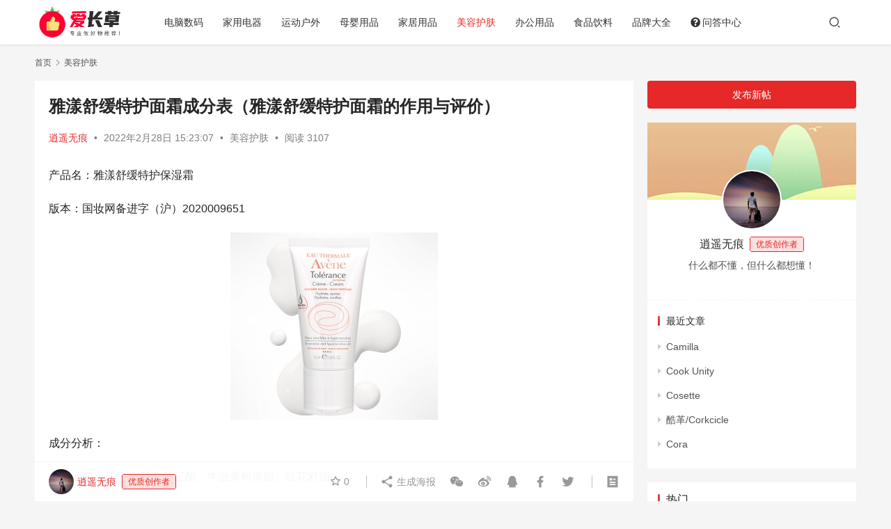

--- FILE ---
content_type: text/html; charset=UTF-8
request_url: https://www.izhangcao.com/8095.html
body_size: 14470
content:
<!DOCTYPE html>
<html lang="zh-CN">
<head>
    <meta charset="UTF-8">
    <meta http-equiv="X-UA-Compatible" content="IE=edge,chrome=1">
    <meta name="renderer" content="webkit">
    <meta name="viewport" content="width=device-width,initial-scale=1.0,user-scalable=no,maximum-scale=1,viewport-fit=cover">
    <title>雅漾舒缓特护面霜成分表（雅漾舒缓特护面霜的作用与评价） - 爱长草</title>
    <meta name="description" content="产品名：雅漾舒缓特护保湿霜 版本：国妆网备进字（沪）2020009651 成分分析： 主要油脂：辛酸/癸酸甘油三酯、牛油果树果脂、红花籽油 保湿剂：甘油 防腐剂：无防腐，采用的是无菌包装。 香精色素。 整体评价： 成分非常简单，滋润度偏高，适合干皮，不适合油皮。早期的版本里有矿油和二氧化钛，新版本去掉了这两种成分。其实..." />
<meta property="og:type" content="article" />
<meta property="og:url" content="https://www.izhangcao.com/8095.html" />
<meta property="og:site_name" content="爱长草" />
<meta property="og:title" content="雅漾舒缓特护面霜成分表（雅漾舒缓特护面霜的作用与评价）" />
<meta property="og:image" content="https://www.izhangcao.com/wp-content/uploads/2022/02/a001d5ec36bb4d759a2471a8ea33136c.png" />
<meta property="og:description" content="产品名：雅漾舒缓特护保湿霜 版本：国妆网备进字（沪）2020009651 成分分析： 主要油脂：辛酸/癸酸甘油三酯、牛油果树果脂、红花籽油 保湿剂：甘油 防腐剂：无防腐，采用的是无菌包装。 香精色素。 整体评价： 成分非常简单，滋润度偏高，适合干皮，不适合油皮。早期的版本里有矿油和二氧化钛，新版本去掉了这两种成分。其实..." />
<link rel="canonical" href="https://www.izhangcao.com/8095.html" />
<meta name="applicable-device" content="pc,mobile" />
<meta http-equiv="Cache-Control" content="no-transform" />
<link rel="shortcut icon" href="https://www.izhangcao.com/wp-content/uploads/2021/05/2021051407400522.png" />
<link rel='stylesheet' id='stylesheet-css'  href='//www.izhangcao.com/wp-content/uploads/wpcom/style.6.9.2.1693789784.css' type='text/css' media='all' />
<link rel='stylesheet' id='font-awesome-css'  href='https://www.izhangcao.com/wp-content/themes/justnews/themer/assets/css/font-awesome.css' type='text/css' media='all' />
<link rel='stylesheet' id='wp-block-library-css'  href='https://www.izhangcao.com/wp-includes/css/dist/block-library/style.min.css' type='text/css' media='all' />
<link rel='stylesheet' id='affiliate-block-fontawesome-css'  href='https://www.izhangcao.com/wp-content/plugins/affiliatebooster-blocks/dist/assets/fontawesome/css/all.min.css' type='text/css' media='all' />
<style id='global-styles-inline-css' type='text/css'>
body{--wp--preset--color--black: #000000;--wp--preset--color--cyan-bluish-gray: #abb8c3;--wp--preset--color--white: #ffffff;--wp--preset--color--pale-pink: #f78da7;--wp--preset--color--vivid-red: #cf2e2e;--wp--preset--color--luminous-vivid-orange: #ff6900;--wp--preset--color--luminous-vivid-amber: #fcb900;--wp--preset--color--light-green-cyan: #7bdcb5;--wp--preset--color--vivid-green-cyan: #00d084;--wp--preset--color--pale-cyan-blue: #8ed1fc;--wp--preset--color--vivid-cyan-blue: #0693e3;--wp--preset--color--vivid-purple: #9b51e0;--wp--preset--gradient--vivid-cyan-blue-to-vivid-purple: linear-gradient(135deg,rgba(6,147,227,1) 0%,rgb(155,81,224) 100%);--wp--preset--gradient--light-green-cyan-to-vivid-green-cyan: linear-gradient(135deg,rgb(122,220,180) 0%,rgb(0,208,130) 100%);--wp--preset--gradient--luminous-vivid-amber-to-luminous-vivid-orange: linear-gradient(135deg,rgba(252,185,0,1) 0%,rgba(255,105,0,1) 100%);--wp--preset--gradient--luminous-vivid-orange-to-vivid-red: linear-gradient(135deg,rgba(255,105,0,1) 0%,rgb(207,46,46) 100%);--wp--preset--gradient--very-light-gray-to-cyan-bluish-gray: linear-gradient(135deg,rgb(238,238,238) 0%,rgb(169,184,195) 100%);--wp--preset--gradient--cool-to-warm-spectrum: linear-gradient(135deg,rgb(74,234,220) 0%,rgb(151,120,209) 20%,rgb(207,42,186) 40%,rgb(238,44,130) 60%,rgb(251,105,98) 80%,rgb(254,248,76) 100%);--wp--preset--gradient--blush-light-purple: linear-gradient(135deg,rgb(255,206,236) 0%,rgb(152,150,240) 100%);--wp--preset--gradient--blush-bordeaux: linear-gradient(135deg,rgb(254,205,165) 0%,rgb(254,45,45) 50%,rgb(107,0,62) 100%);--wp--preset--gradient--luminous-dusk: linear-gradient(135deg,rgb(255,203,112) 0%,rgb(199,81,192) 50%,rgb(65,88,208) 100%);--wp--preset--gradient--pale-ocean: linear-gradient(135deg,rgb(255,245,203) 0%,rgb(182,227,212) 50%,rgb(51,167,181) 100%);--wp--preset--gradient--electric-grass: linear-gradient(135deg,rgb(202,248,128) 0%,rgb(113,206,126) 100%);--wp--preset--gradient--midnight: linear-gradient(135deg,rgb(2,3,129) 0%,rgb(40,116,252) 100%);--wp--preset--duotone--dark-grayscale: url('#wp-duotone-dark-grayscale');--wp--preset--duotone--grayscale: url('#wp-duotone-grayscale');--wp--preset--duotone--purple-yellow: url('#wp-duotone-purple-yellow');--wp--preset--duotone--blue-red: url('#wp-duotone-blue-red');--wp--preset--duotone--midnight: url('#wp-duotone-midnight');--wp--preset--duotone--magenta-yellow: url('#wp-duotone-magenta-yellow');--wp--preset--duotone--purple-green: url('#wp-duotone-purple-green');--wp--preset--duotone--blue-orange: url('#wp-duotone-blue-orange');--wp--preset--font-size--small: 13px;--wp--preset--font-size--medium: 20px;--wp--preset--font-size--large: 36px;--wp--preset--font-size--x-large: 42px;}.has-black-color{color: var(--wp--preset--color--black) !important;}.has-cyan-bluish-gray-color{color: var(--wp--preset--color--cyan-bluish-gray) !important;}.has-white-color{color: var(--wp--preset--color--white) !important;}.has-pale-pink-color{color: var(--wp--preset--color--pale-pink) !important;}.has-vivid-red-color{color: var(--wp--preset--color--vivid-red) !important;}.has-luminous-vivid-orange-color{color: var(--wp--preset--color--luminous-vivid-orange) !important;}.has-luminous-vivid-amber-color{color: var(--wp--preset--color--luminous-vivid-amber) !important;}.has-light-green-cyan-color{color: var(--wp--preset--color--light-green-cyan) !important;}.has-vivid-green-cyan-color{color: var(--wp--preset--color--vivid-green-cyan) !important;}.has-pale-cyan-blue-color{color: var(--wp--preset--color--pale-cyan-blue) !important;}.has-vivid-cyan-blue-color{color: var(--wp--preset--color--vivid-cyan-blue) !important;}.has-vivid-purple-color{color: var(--wp--preset--color--vivid-purple) !important;}.has-black-background-color{background-color: var(--wp--preset--color--black) !important;}.has-cyan-bluish-gray-background-color{background-color: var(--wp--preset--color--cyan-bluish-gray) !important;}.has-white-background-color{background-color: var(--wp--preset--color--white) !important;}.has-pale-pink-background-color{background-color: var(--wp--preset--color--pale-pink) !important;}.has-vivid-red-background-color{background-color: var(--wp--preset--color--vivid-red) !important;}.has-luminous-vivid-orange-background-color{background-color: var(--wp--preset--color--luminous-vivid-orange) !important;}.has-luminous-vivid-amber-background-color{background-color: var(--wp--preset--color--luminous-vivid-amber) !important;}.has-light-green-cyan-background-color{background-color: var(--wp--preset--color--light-green-cyan) !important;}.has-vivid-green-cyan-background-color{background-color: var(--wp--preset--color--vivid-green-cyan) !important;}.has-pale-cyan-blue-background-color{background-color: var(--wp--preset--color--pale-cyan-blue) !important;}.has-vivid-cyan-blue-background-color{background-color: var(--wp--preset--color--vivid-cyan-blue) !important;}.has-vivid-purple-background-color{background-color: var(--wp--preset--color--vivid-purple) !important;}.has-black-border-color{border-color: var(--wp--preset--color--black) !important;}.has-cyan-bluish-gray-border-color{border-color: var(--wp--preset--color--cyan-bluish-gray) !important;}.has-white-border-color{border-color: var(--wp--preset--color--white) !important;}.has-pale-pink-border-color{border-color: var(--wp--preset--color--pale-pink) !important;}.has-vivid-red-border-color{border-color: var(--wp--preset--color--vivid-red) !important;}.has-luminous-vivid-orange-border-color{border-color: var(--wp--preset--color--luminous-vivid-orange) !important;}.has-luminous-vivid-amber-border-color{border-color: var(--wp--preset--color--luminous-vivid-amber) !important;}.has-light-green-cyan-border-color{border-color: var(--wp--preset--color--light-green-cyan) !important;}.has-vivid-green-cyan-border-color{border-color: var(--wp--preset--color--vivid-green-cyan) !important;}.has-pale-cyan-blue-border-color{border-color: var(--wp--preset--color--pale-cyan-blue) !important;}.has-vivid-cyan-blue-border-color{border-color: var(--wp--preset--color--vivid-cyan-blue) !important;}.has-vivid-purple-border-color{border-color: var(--wp--preset--color--vivid-purple) !important;}.has-vivid-cyan-blue-to-vivid-purple-gradient-background{background: var(--wp--preset--gradient--vivid-cyan-blue-to-vivid-purple) !important;}.has-light-green-cyan-to-vivid-green-cyan-gradient-background{background: var(--wp--preset--gradient--light-green-cyan-to-vivid-green-cyan) !important;}.has-luminous-vivid-amber-to-luminous-vivid-orange-gradient-background{background: var(--wp--preset--gradient--luminous-vivid-amber-to-luminous-vivid-orange) !important;}.has-luminous-vivid-orange-to-vivid-red-gradient-background{background: var(--wp--preset--gradient--luminous-vivid-orange-to-vivid-red) !important;}.has-very-light-gray-to-cyan-bluish-gray-gradient-background{background: var(--wp--preset--gradient--very-light-gray-to-cyan-bluish-gray) !important;}.has-cool-to-warm-spectrum-gradient-background{background: var(--wp--preset--gradient--cool-to-warm-spectrum) !important;}.has-blush-light-purple-gradient-background{background: var(--wp--preset--gradient--blush-light-purple) !important;}.has-blush-bordeaux-gradient-background{background: var(--wp--preset--gradient--blush-bordeaux) !important;}.has-luminous-dusk-gradient-background{background: var(--wp--preset--gradient--luminous-dusk) !important;}.has-pale-ocean-gradient-background{background: var(--wp--preset--gradient--pale-ocean) !important;}.has-electric-grass-gradient-background{background: var(--wp--preset--gradient--electric-grass) !important;}.has-midnight-gradient-background{background: var(--wp--preset--gradient--midnight) !important;}.has-small-font-size{font-size: var(--wp--preset--font-size--small) !important;}.has-medium-font-size{font-size: var(--wp--preset--font-size--medium) !important;}.has-large-font-size{font-size: var(--wp--preset--font-size--large) !important;}.has-x-large-font-size{font-size: var(--wp--preset--font-size--x-large) !important;}
</style>
<link rel='stylesheet' id='pb_animate-css'  href='https://www.izhangcao.com/wp-content/plugins/ays-popup-box/public/css/animate.css' type='text/css' media='all' />
<link rel='stylesheet' id='QAPress-css'  href='https://www.izhangcao.com/wp-content/plugins/qapress/css/style.css' type='text/css' media='all' />
<style id='QAPress-inline-css' type='text/css'>
:root{--qa-color: #E62828;--qa-hover: #BF0303;}
</style>
<script type='text/javascript' src='https://www.izhangcao.com/wp-content/themes/justnews/themer/assets/js/jquery-3.6.0.min.js' id='jquery-core-js'></script>
<script type='text/javascript' src='https://www.izhangcao.com/wp-includes/js/jquery/jquery-migrate.min.js' id='jquery-migrate-js'></script>
<script type='text/javascript' id='ays-pb-js-extra'>
/* <![CDATA[ */
var pbLocalizeObj = {"seconds":"seconds","thisWillClose":"This will close in","icons":{"close_icon":"<svg class=\"ays_pb_material_close_icon\" xmlns=\"https:\/\/www.w3.org\/2000\/svg\" height=\"36px\" viewBox=\"0 0 24 24\" width=\"36px\" fill=\"#000000\" alt=\"Pop-up Close\"><path d=\"M0 0h24v24H0z\" fill=\"none\"\/><path d=\"M19 6.41L17.59 5 12 10.59 6.41 5 5 6.41 10.59 12 5 17.59 6.41 19 12 13.41 17.59 19 19 17.59 13.41 12z\"\/><\/svg>","close_circle_icon":"<svg class=\"ays_pb_material_close_circle_icon\" xmlns=\"https:\/\/www.w3.org\/2000\/svg\" height=\"24\" viewBox=\"0 0 24 24\" width=\"36\" alt=\"Pop-up Close\"><path d=\"M0 0h24v24H0z\" fill=\"none\"\/><path d=\"M12 2C6.47 2 2 6.47 2 12s4.47 10 10 10 10-4.47 10-10S17.53 2 12 2zm5 13.59L15.59 17 12 13.41 8.41 17 7 15.59 10.59 12 7 8.41 8.41 7 12 10.59 15.59 7 17 8.41 13.41 12 17 15.59z\"\/><\/svg>","volume_up_icon":"<svg class=\"ays_pb_fa_volume\" xmlns=\"https:\/\/www.w3.org\/2000\/svg\" height=\"24\" viewBox=\"0 0 24 24\" width=\"36\"><path d=\"M0 0h24v24H0z\" fill=\"none\"\/><path d=\"M3 9v6h4l5 5V4L7 9H3zm13.5 3c0-1.77-1.02-3.29-2.5-4.03v8.05c1.48-.73 2.5-2.25 2.5-4.02zM14 3.23v2.06c2.89.86 5 3.54 5 6.71s-2.11 5.85-5 6.71v2.06c4.01-.91 7-4.49 7-8.77s-2.99-7.86-7-8.77z\"\/><\/svg>","volume_mute_icon":"<svg xmlns=\"https:\/\/www.w3.org\/2000\/svg\" height=\"24\" viewBox=\"0 0 24 24\" width=\"24\"><path d=\"M0 0h24v24H0z\" fill=\"none\"\/><path d=\"M7 9v6h4l5 5V4l-5 5H7z\"\/><\/svg>"}};
/* ]]> */
</script>
<script type='text/javascript' src='https://www.izhangcao.com/wp-content/plugins/ays-popup-box/public/js/ays-pb-public.js' id='ays-pb-js'></script>
<link rel="EditURI" type="application/rsd+xml" title="RSD" href="https://www.izhangcao.com/xmlrpc.php?rsd" />
<link rel="wlwmanifest" type="application/wlwmanifest+xml" href="https://www.izhangcao.com/wp-includes/wlwmanifest.xml" /> 
<link rel="stylesheet" type="text/css" media="all" href="https://www.izhangcao.com/wp-content/plugins/union/css/custom.css"/><script type="text/javascript">var daim_ajax_url = "https://www.izhangcao.com/wp-admin/admin-ajax.php";var daim_nonce = "891d3e38e2";</script><link rel="icon" href="https://www.izhangcao.com/wp-content/uploads/2021/05/2021051407400522.png" sizes="32x32" />
<link rel="icon" href="https://www.izhangcao.com/wp-content/uploads/2021/05/2021051407400522.png" sizes="192x192" />
<link rel="apple-touch-icon" href="https://www.izhangcao.com/wp-content/uploads/2021/05/2021051407400522.png" />
<meta name="msapplication-TileImage" content="https://www.izhangcao.com/wp-content/uploads/2021/05/2021051407400522.png" />
    <!--[if lte IE 9]><script src="https://www.izhangcao.com/wp-content/themes/justnews/js/update.js"></script><![endif]-->
</head>
<body class="post-template-default single single-post postid-8095 single-format-standard lang-cn el-boxed">
<header class="header">
    <div class="container clearfix">
        <div class="navbar-header">
            <button type="button" class="navbar-toggle collapsed" data-toggle="collapse" data-target=".navbar-collapse" aria-label="menu">
                <span class="icon-bar icon-bar-1"></span>
                <span class="icon-bar icon-bar-2"></span>
                <span class="icon-bar icon-bar-3"></span>
            </button>
                        <div class="logo">
                <a href="https://www.izhangcao.com" rel="home"><img src="https://www.izhangcao.com/wp-content/uploads/2021/05/202105130702468.png" alt="爱长草"></a>
            </div>
        </div>
        <div class="collapse navbar-collapse">
            <nav class="navbar-left primary-menu"><ul id="menu-izhangcao" class="nav navbar-nav wpcom-adv-menu"><li class="menu-item"><a href="https://www.izhangcao.com/diannaoshuma/">电脑数码</a></li>
<li class="menu-item"><a href="https://www.izhangcao.com/jiayongdianqi/">家用电器</a></li>
<li class="menu-item"><a href="https://www.izhangcao.com/yundonghuwai/">运动户外</a></li>
<li class="menu-item"><a href="https://www.izhangcao.com/muyingyongpin/">母婴用品</a></li>
<li class="menu-item"><a href="https://www.izhangcao.com/jiajuyongpin/">家居用品</a></li>
<li class="menu-item current-post-ancestor current-post-parent active"><a href="https://www.izhangcao.com/meironghufu/">美容护肤</a></li>
<li class="color7 menu-item"><a href="https://www.izhangcao.com/bangongyongpin/">办公用品</a></li>
<li class="menu-item"><a href="https://www.izhangcao.com/shipinyinliao/">食品饮料</a></li>
<li class="menu-item"><a href="https://www.izhangcao.com/pinpaidaquan/">品牌大全</a></li>
<li class="menu-item menu-item-has-image"><a href="https://www.izhangcao.com/question"><i class="wpcom-icon fa fa-question-circle menu-item-icon"></i>问答中心</a></li>
</ul></nav>            <div class="navbar-action pull-right">
                <div class="navbar-search-icon j-navbar-search"><i class="wpcom-icon wi"><svg aria-hidden="true"><use xlink:href="#wi-search"></use></svg></i></div>
                                                    <div id="j-user-wrap">
                        <a class="login" href="https://www.izhangcao.com/login?modal-type=login">登录</a>
                        <a class="login register" href="https://www.izhangcao.com/register?modal-type=register">注册</a>
                    </div>
                                                </div>
            <form class="navbar-search" action="https://www.izhangcao.com" method="get" role="search">
                <div class="navbar-search-inner">
                    <i class="wpcom-icon wi navbar-search-close"><svg aria-hidden="true"><use xlink:href="#wi-close"></use></svg></i>                    <input type="text" name="s" class="navbar-search-input" autocomplete="off" placeholder="输入关键词搜索..." value="">
                    <button class="navbar-search-btn" type="submit"><i class="wpcom-icon wi"><svg aria-hidden="true"><use xlink:href="#wi-search"></use></svg></i></button>
                </div>
            </form>
        </div><!-- /.navbar-collapse -->
    </div><!-- /.container -->
</header>
<div id="wrap">    <div class="wrap container">
        <ol class="breadcrumb" vocab="https://schema.org/" typeof="BreadcrumbList"><li class="home" property="itemListElement" typeof="ListItem"><a href="https://www.izhangcao.com" property="item" typeof="WebPage"><span property="name" class="hide">爱长草</span>首页</a><meta property="position" content="1"></li><li property="itemListElement" typeof="ListItem"><i class="wpcom-icon wi"><svg aria-hidden="true"><use xlink:href="#wi-arrow-right-3"></use></svg></i><a href="https://www.izhangcao.com/meironghufu/" property="item" typeof="WebPage"><span property="name">美容护肤</span></a><meta property="position" content="2"></li></ol>        <main class="main">
                            <article id="post-8095" class="post-8095 post type-post status-publish format-standard has-post-thumbnail hentry category-meironghufu entry">
                    <div class="entry-main">
                                                                        <div class="entry-head">
                            <h1 class="entry-title">雅漾舒缓特护面霜成分表（雅漾舒缓特护面霜的作用与评价）</h1>
                            <div class="entry-info">
                                                                    <span class="vcard">
                                        <a class="nickname url fn j-user-card" data-user="3" href="https://www.izhangcao.com/profile/3">逍遥无痕</a>
                                    </span>
                                    <span class="dot">•</span>
                                                                <time class="entry-date published" datetime="2022-02-28T15:23:07+08:00" pubdate>
                                    2022年2月28日 15:23:07                                </time>
                                <span class="dot">•</span>
                                <a href="https://www.izhangcao.com/meironghufu/" rel="category tag">美容护肤</a>                                                                        <span class="dot">•</span>
                                        <span>阅读 3107</span>
                                                                </div>
                        </div>
                        
                                                <div class="entry-content">
                            <p>产品名：雅漾舒缓特护保湿霜</p>
<p>版本：国妆网备进字（沪）2020009651</p>
<p><noscript><img class="aligncenter" src="https://www.izhangcao.com/wp-content/uploads/2022/02/a001d5ec36bb4d759a2471a8ea33136c.png" alt="雅漾舒缓特护面霜成分表（雅漾舒缓特护面霜的作用）" width="298" height="269" /></noscript><img class="aligncenter j-lazy" src="https://www.izhangcao.com/wp-content/themes/justnews/themer/assets/images/lazy.png" data-original="https://www.izhangcao.com/wp-content/uploads/2022/02/a001d5ec36bb4d759a2471a8ea33136c.png" alt="雅漾舒缓特护面霜成分表（雅漾舒缓特护面霜的作用）" width="298" height="269" /></p>
<p>成分分析：</p>
<p>主要油脂：辛酸/癸酸甘油三酯、牛油果树果脂、红花籽油</p>
<p>保湿剂：甘油</p>
<p>防腐剂：无防腐，采用的是无菌包装。</p>
<p>香精色素。</p>
<p>整体评价：</p>
<p>成分非常简单，滋润度偏高，适合干皮，不适合油皮。早期的版本里有矿油和二氧化钛，新版本去掉了这两种成分。其实，针对敏感肌的乳霜里添加二氧化钛并不是为了美白，而是起到光保护的作用。只是要想起到作用就需要加到一定量，又难免会假白，容易搓泥。现在防晒霜使用更加普遍，防晒意识强，修护类产品里也很少加那么多二氧化钛了。</p>
<p>虽然雅漾属于老牌的敏感肌品牌，这个配方虽然经典但却不能与时俱进。敏感肌的舒缓维稳的需求，加速巩固屏障的需求，都是无法满足的。</p>
<p>无防腐的设计是亮点，可以减少防腐剂的使用。需要说明的是，防腐剂在水乳霜中是无法避免的，只要是法规允许的低刺激的防腐成分都是安全的。防腐剂主要控制护肤品的微生物，用到皮肤上浓度会进一步稀释，对皮肤菌群的影响相对较小。</p>
<p><noscript><img class="aligncenter" src="https://www.izhangcao.com/wp-content/uploads/2022/02/9cd62cd312e847fc9408190b879d909b.png" alt="雅漾舒缓特护面霜成分表（雅漾舒缓特护面霜的作用）" width="828" height="1104" /></noscript><img class="aligncenter j-lazy" src="https://www.izhangcao.com/wp-content/themes/justnews/themer/assets/images/lazy.png" data-original="https://www.izhangcao.com/wp-content/uploads/2022/02/9cd62cd312e847fc9408190b879d909b.png" alt="雅漾舒缓特护面霜成分表（雅漾舒缓特护面霜的作用）" width="828" height="1104" /></p>
<p>适合肤质：</p>
<p>干性肌肤，轻度敏感肌肤</p>
                                                        <div class="entry-copyright"><p>免责声明：本文所推荐的内容仅代表作者个人的观点，并不代表本站立场。本站对作者上传的内容不作任何保证和承诺。请读者仅作参考并且自行核实内容的真实性和和合法性。如发现图文内容标注有误或者侵犯了您的权益，请及时告知，本站将及时修改或删除。联系方式请关注网站底部的联系我们。</p></div>                        </div>

                        <div class="entry-tag"></div>
                        <div class="entry-action">
                            <div class="btn-zan" data-id="8095"><i class="wpcom-icon wi"><svg aria-hidden="true"><use xlink:href="#wi-thumb-up-fill"></use></svg></i> 赞 <span class="entry-action-num">(0)</span></div>

                                                    </div>

                        <div class="entry-bar">
                            <div class="entry-bar-inner clearfix">
                                                                    <div class="author pull-left">
                                                                                <a data-user="3" target="_blank" href="https://www.izhangcao.com/profile/3" class="avatar j-user-card">
                                            <img alt='逍遥无痕' src='//www.izhangcao.com/wp-content/uploads/member/avatars/87e4b5ce2fe28308.1644396186.jpg' class='avatar avatar-60 photo' height='60' width='60' /><span class="author-name">逍遥无痕</span><span class="user-group">优质创作者</span>                                        </a>
                                    </div>
                                                                <div class="info pull-right">
                                    <div class="info-item meta">
                                                                                    <a class="meta-item j-heart" href="javascript:;" data-id="8095"><i class="wpcom-icon wi"><svg aria-hidden="true"><use xlink:href="#wi-star"></use></svg></i> <span class="data">0</span></a>                                                                                                                    </div>
                                    <div class="info-item share">
                                        <a class="meta-item mobile j-mobile-share" href="javascript:;" data-id="8095" data-qrcode="https://www.izhangcao.com/8095.html"><i class="wpcom-icon wi"><svg aria-hidden="true"><use xlink:href="#wi-share"></use></svg></i> 生成海报</a>
                                                                                    <a class="meta-item wechat" data-share="wechat" target="_blank" rel="nofollow" href="#">
                                                <i class="wpcom-icon wi"><svg aria-hidden="true"><use xlink:href="#wi-wechat"></use></svg></i>                                            </a>
                                                                                    <a class="meta-item weibo" data-share="weibo" target="_blank" rel="nofollow" href="#">
                                                <i class="wpcom-icon wi"><svg aria-hidden="true"><use xlink:href="#wi-weibo"></use></svg></i>                                            </a>
                                                                                    <a class="meta-item qq" data-share="qq" target="_blank" rel="nofollow" href="#">
                                                <i class="wpcom-icon wi"><svg aria-hidden="true"><use xlink:href="#wi-qq"></use></svg></i>                                            </a>
                                                                                    <a class="meta-item facebook" data-share="facebook" target="_blank" rel="nofollow" href="#">
                                                <i class="wpcom-icon wi"><svg aria-hidden="true"><use xlink:href="#wi-facebook"></use></svg></i>                                            </a>
                                                                                    <a class="meta-item twitter" data-share="twitter" target="_blank" rel="nofollow" href="#">
                                                <i class="wpcom-icon wi"><svg aria-hidden="true"><use xlink:href="#wi-twitter"></use></svg></i>                                            </a>
                                                                            </div>
                                    <div class="info-item act">
                                        <a href="javascript:;" id="j-reading"><i class="wpcom-icon wi"><svg aria-hidden="true"><use xlink:href="#wi-article"></use></svg></i></a>
                                    </div>
                                </div>
                            </div>
                        </div>
                    </div>

                                                                                    <div class="entry-related-posts">
                            <h3 class="entry-related-title">相关推荐</h3><ul class="entry-related cols-3 post-loop post-loop-default"><li class="item">
        <div class="item-img">
        <a class="item-img-inner" href="https://www.izhangcao.com/10290.html" title="花印卸妆水怎么样？花印卸妆水和卸妆膏哪种好" rel="bookmark">
            <img width="480" height="300" src="https://www.izhangcao.com/wp-content/themes/justnews/themer/assets/images/lazy.png" class="attachment-default size-default wp-post-image j-lazy" alt="花印卸妆水怎么样？花印卸妆水和卸妆膏哪种好" data-original="https://www.izhangcao.com/wp-content/uploads/2022/03/549f3018295f450ab112845ba909c22c-480x300.png" />        </a>
                <a class="item-category" href="https://www.izhangcao.com/meironghufu/" target="_blank">美容护肤</a>
            </div>
        <div class="item-content">
                <h4 class="item-title">
            <a href="https://www.izhangcao.com/10290.html" rel="bookmark">
                                 花印卸妆水怎么样？花印卸妆水和卸妆膏哪种好            </a>
        </h4>
        <div class="item-excerpt">
            <p>对于油性皮肤的人来说，夏秋绝对是最难熬的季节，天气闷热，脸上的油也会跟着疯狂的泛滥，这样就会导致脸上的肌肤暗沉，而且黑头闭口都会冒出来，如果清理不及时不彻底，就会变成痘痘粉刺，毛孔&#8230;</p>
        </div>
        <div class="item-meta">
                        <div class="item-meta-li author">
                                <a data-user="3" target="_blank" href="https://www.izhangcao.com/profile/3" class="avatar j-user-card">
                    <img alt='逍遥无痕' src='//www.izhangcao.com/wp-content/uploads/member/avatars/87e4b5ce2fe28308.1644396186.jpg' class='avatar avatar-60 photo' height='60' width='60' />                    <span>逍遥无痕</span>
                </a>
            </div>
                                    <span class="item-meta-li date">2022年3月18日</span>
            <div class="item-meta-right">
                <span class="item-meta-li likes" title="点赞数"><i class="wpcom-icon wi"><svg aria-hidden="true"><use xlink:href="#wi-thumb-up"></use></svg></i>0</span><span class="item-meta-li views" title="阅读数"><i class="wpcom-icon wi"><svg aria-hidden="true"><use xlink:href="#wi-eye"></use></svg></i>1.9K</span>            </div>
        </div>
    </div>
</li>
<li class="item">
        <div class="item-img">
        <a class="item-img-inner" href="https://www.izhangcao.com/5623.html" title="兰芝睡眠面膜怎么样（兰芝睡眠面膜成分功效和正确用法）" rel="bookmark">
            <img width="480" height="300" src="https://www.izhangcao.com/wp-content/themes/justnews/themer/assets/images/lazy.png" class="attachment-default size-default wp-post-image j-lazy" alt="兰芝睡眠面膜怎么样（兰芝睡眠面膜成分功效和正确用法）" loading="lazy" data-original="https://www.izhangcao.com/wp-content/uploads/2021/11/e22599fc33df4949aa43fc44d12a7dd4-480x300.jpg" />        </a>
                <a class="item-category" href="https://www.izhangcao.com/meironghufu/" target="_blank">美容护肤</a>
            </div>
        <div class="item-content">
                <h4 class="item-title">
            <a href="https://www.izhangcao.com/5623.html" rel="bookmark">
                                 兰芝睡眠面膜怎么样（兰芝睡眠面膜成分功效和正确用法）            </a>
        </h4>
        <div class="item-excerpt">
            <p>这款可以代替急救面膜，在你脸部受到暴晒的情况下，起到晒后修复的作用，紧急改善皮肤红热和干燥。(如果是晒后用放在冰箱里冷藏效果会更好) 两大科技 睡眠净化科技*在睡眠中净化排毒清除老&#8230;</p>
        </div>
        <div class="item-meta">
                        <div class="item-meta-li author">
                                <a data-user="3" target="_blank" href="https://www.izhangcao.com/profile/3" class="avatar j-user-card">
                    <img alt='逍遥无痕' src='//www.izhangcao.com/wp-content/uploads/member/avatars/87e4b5ce2fe28308.1644396186.jpg' class='avatar avatar-60 photo' height='60' width='60' />                    <span>逍遥无痕</span>
                </a>
            </div>
                                    <span class="item-meta-li date">2021年11月11日</span>
            <div class="item-meta-right">
                <span class="item-meta-li likes" title="点赞数"><i class="wpcom-icon wi"><svg aria-hidden="true"><use xlink:href="#wi-thumb-up"></use></svg></i>0</span><span class="item-meta-li views" title="阅读数"><i class="wpcom-icon wi"><svg aria-hidden="true"><use xlink:href="#wi-eye"></use></svg></i>1.7K</span>            </div>
        </div>
    </div>
</li>
<li class="item">
        <div class="item-img">
        <a class="item-img-inner" href="https://www.izhangcao.com/10298.html" title="欧莱雅葡萄籽洗面奶怎么样？" rel="bookmark">
            <img width="480" height="300" src="https://www.izhangcao.com/wp-content/themes/justnews/themer/assets/images/lazy.png" class="attachment-default size-default wp-post-image j-lazy" alt="欧莱雅葡萄籽洗面奶怎么样？" loading="lazy" data-original="https://www.izhangcao.com/wp-content/uploads/2022/03/6c4458e70531469bbc960c6c95737af4-480x300.jpg" />        </a>
                <a class="item-category" href="https://www.izhangcao.com/meironghufu/" target="_blank">美容护肤</a>
            </div>
        <div class="item-content">
                <h4 class="item-title">
            <a href="https://www.izhangcao.com/10298.html" rel="bookmark">
                                 欧莱雅葡萄籽洗面奶怎么样？            </a>
        </h4>
        <div class="item-excerpt">
            <p>欧莱雅清润葡萄籽洁面乳 欧莱雅清润葡萄籽洁面乳是一款温和的洗面奶，泡沫丰富不紧绷有保湿滋润深层清洁的功效。孚日山矿泉水能够给肌肤补充水分，葡萄籽精华能够保鲜肌肤，提亮肤色。用着效果&#8230;</p>
        </div>
        <div class="item-meta">
                        <div class="item-meta-li author">
                                <a data-user="3" target="_blank" href="https://www.izhangcao.com/profile/3" class="avatar j-user-card">
                    <img alt='逍遥无痕' src='//www.izhangcao.com/wp-content/uploads/member/avatars/87e4b5ce2fe28308.1644396186.jpg' class='avatar avatar-60 photo' height='60' width='60' />                    <span>逍遥无痕</span>
                </a>
            </div>
                                    <span class="item-meta-li date">2022年3月18日</span>
            <div class="item-meta-right">
                <span class="item-meta-li likes" title="点赞数"><i class="wpcom-icon wi"><svg aria-hidden="true"><use xlink:href="#wi-thumb-up"></use></svg></i>0</span><span class="item-meta-li views" title="阅读数"><i class="wpcom-icon wi"><svg aria-hidden="true"><use xlink:href="#wi-eye"></use></svg></i>2.0K</span>            </div>
        </div>
    </div>
</li>
<li class="item">
        <div class="item-img">
        <a class="item-img-inner" href="https://www.izhangcao.com/3782.html" title="2021年性价比高的海藻面膜推荐" rel="bookmark">
            <img width="480" height="300" src="https://www.izhangcao.com/wp-content/themes/justnews/themer/assets/images/lazy.png" class="attachment-default size-default wp-post-image j-lazy" alt="2021年性价比高的海藻面膜推荐" loading="lazy" data-original="https://www.izhangcao.com/wp-content/uploads/2021/08/2021083113200996-480x300.jpg" />        </a>
                <a class="item-category" href="https://www.izhangcao.com/meironghufu/" target="_blank">美容护肤</a>
            </div>
        <div class="item-content">
                <h4 class="item-title">
            <a href="https://www.izhangcao.com/3782.html" rel="bookmark">
                                 2021年性价比高的海藻面膜推荐            </a>
        </h4>
        <div class="item-excerpt">
            <p>海藻面膜是最近几年出现的一种面膜类型，海藻面膜主要就是以海藻为原料制成的面膜，我们知道面膜的主要作用就是补水，而海藻是生长在浅海地区的一种植物，它主要就是用来提炼海藻胶，这种海藻胶&#8230;</p>
        </div>
        <div class="item-meta">
                        <div class="item-meta-li author">
                                <a data-user="4" target="_blank" href="https://www.izhangcao.com/profile/4" class="avatar j-user-card">
                    <img alt='皮蛋超人' src='//www.izhangcao.com/wp-content/uploads/member/avatars/679a2f3e71d9181a.1644395689.jpg' class='avatar avatar-60 photo' height='60' width='60' />                    <span>皮蛋超人</span>
                </a>
            </div>
                                    <span class="item-meta-li date">2021年8月31日</span>
            <div class="item-meta-right">
                <span class="item-meta-li likes" title="点赞数"><i class="wpcom-icon wi"><svg aria-hidden="true"><use xlink:href="#wi-thumb-up"></use></svg></i>0</span><span class="item-meta-li views" title="阅读数"><i class="wpcom-icon wi"><svg aria-hidden="true"><use xlink:href="#wi-eye"></use></svg></i>1.9K</span>            </div>
        </div>
    </div>
</li>
<li class="item">
        <div class="item-img">
        <a class="item-img-inner" href="https://www.izhangcao.com/5656.html" title="春娟黄芪霜怎么样（和片仔癀珍珠霜哪个好）" rel="bookmark">
            <img width="480" height="300" src="https://www.izhangcao.com/wp-content/themes/justnews/themer/assets/images/lazy.png" class="attachment-default size-default wp-post-image j-lazy" alt="春娟黄芪霜怎么样（和片仔癀珍珠霜哪个好）" loading="lazy" data-original="https://www.izhangcao.com/wp-content/uploads/2021/11/ebe9289146a04c7dab617dcdc9f16807-480x300.jpg" />        </a>
                <a class="item-category" href="https://www.izhangcao.com/meironghufu/" target="_blank">美容护肤</a>
            </div>
        <div class="item-content">
                <h4 class="item-title">
            <a href="https://www.izhangcao.com/5656.html" rel="bookmark">
                                 春娟黄芪霜怎么样（和片仔癀珍珠霜哪个好）            </a>
        </h4>
        <div class="item-excerpt">
            <p>“四川出美女”！这是大多数人都知道的事。然而有一次去四川旅游，我还特意探究了一番发现，除了当地水土的原因，主要还是四川人会保养，当地的女子，从小就爱用春娟。是四川成都的一个老牌子护&#8230;</p>
        </div>
        <div class="item-meta">
                        <div class="item-meta-li author">
                                <a data-user="3" target="_blank" href="https://www.izhangcao.com/profile/3" class="avatar j-user-card">
                    <img alt='逍遥无痕' src='//www.izhangcao.com/wp-content/uploads/member/avatars/87e4b5ce2fe28308.1644396186.jpg' class='avatar avatar-60 photo' height='60' width='60' />                    <span>逍遥无痕</span>
                </a>
            </div>
                                    <span class="item-meta-li date">2021年11月11日</span>
            <div class="item-meta-right">
                <span class="item-meta-li likes" title="点赞数"><i class="wpcom-icon wi"><svg aria-hidden="true"><use xlink:href="#wi-thumb-up"></use></svg></i>14</span><span class="item-meta-li views" title="阅读数"><i class="wpcom-icon wi"><svg aria-hidden="true"><use xlink:href="#wi-eye"></use></svg></i>16.8K</span>            </div>
        </div>
    </div>
</li>
<li class="item">
        <div class="item-img">
        <a class="item-img-inner" href="https://www.izhangcao.com/9271.html" title="兰蔻小黑瓶好用吗？和欧莱雅黑精华比哪个好" rel="bookmark">
            <img width="480" height="300" src="https://www.izhangcao.com/wp-content/themes/justnews/themer/assets/images/lazy.png" class="attachment-default size-default wp-post-image j-lazy" alt="兰蔻小黑瓶好用吗？和欧莱雅黑精华比哪个好" loading="lazy" data-original="https://www.izhangcao.com/wp-content/uploads/2022/03/62b7fff637734fa896c697463601b4a6-480x300.jpg" />        </a>
                <a class="item-category" href="https://www.izhangcao.com/meironghufu/" target="_blank">美容护肤</a>
            </div>
        <div class="item-content">
                <h4 class="item-title">
            <a href="https://www.izhangcao.com/9271.html" rel="bookmark">
                                 兰蔻小黑瓶好用吗？和欧莱雅黑精华比哪个好            </a>
        </h4>
        <div class="item-excerpt">
            <p>小黑瓶，都是欧莱雅集团下的品牌，这俩的核心成分都是“二裂酵母”，同一个爸爸，同样的核心成分，所以黑精华也常常被认为是小黑瓶的平替。但我个人觉得，两者之间还是很不一样的，我们具体来看&#8230;</p>
        </div>
        <div class="item-meta">
                        <div class="item-meta-li author">
                                <a data-user="3" target="_blank" href="https://www.izhangcao.com/profile/3" class="avatar j-user-card">
                    <img alt='逍遥无痕' src='//www.izhangcao.com/wp-content/uploads/member/avatars/87e4b5ce2fe28308.1644396186.jpg' class='avatar avatar-60 photo' height='60' width='60' />                    <span>逍遥无痕</span>
                </a>
            </div>
                                    <span class="item-meta-li date">2022年3月11日</span>
            <div class="item-meta-right">
                <span class="item-meta-li likes" title="点赞数"><i class="wpcom-icon wi"><svg aria-hidden="true"><use xlink:href="#wi-thumb-up"></use></svg></i>0</span><span class="item-meta-li views" title="阅读数"><i class="wpcom-icon wi"><svg aria-hidden="true"><use xlink:href="#wi-eye"></use></svg></i>1.7K</span>            </div>
        </div>
    </div>
</li>
<li class="item">
        <div class="item-img">
        <a class="item-img-inner" href="https://www.izhangcao.com/10315.html" title="欧莱雅美白精华怎么样？盘点欧莱雅旗下品牌的美白精华" rel="bookmark">
            <img width="480" height="300" src="https://www.izhangcao.com/wp-content/themes/justnews/themer/assets/images/lazy.png" class="attachment-default size-default wp-post-image j-lazy" alt="欧莱雅美白精华怎么样？盘点欧莱雅旗下品牌的美白精华" loading="lazy" data-original="https://www.izhangcao.com/wp-content/uploads/2022/03/565e47715465433f981a5452a0bcdb37-480x300.jpg" />        </a>
                <a class="item-category" href="https://www.izhangcao.com/meironghufu/" target="_blank">美容护肤</a>
            </div>
        <div class="item-content">
                <h4 class="item-title">
            <a href="https://www.izhangcao.com/10315.html" rel="bookmark">
                                 欧莱雅美白精华怎么样？盘点欧莱雅旗下品牌的美白精华            </a>
        </h4>
        <div class="item-excerpt">
            <p>身边总有姐妹们执着于“美白”这件事，尝试过无数的美白精华，能取得效果的寥寥无几。 个人认为，所有的美白精华如果可以让你的肤色提亮，就已经是取得不错的效果了，毕竟是黄种人，又能白到哪&#8230;</p>
        </div>
        <div class="item-meta">
                        <div class="item-meta-li author">
                                <a data-user="3" target="_blank" href="https://www.izhangcao.com/profile/3" class="avatar j-user-card">
                    <img alt='逍遥无痕' src='//www.izhangcao.com/wp-content/uploads/member/avatars/87e4b5ce2fe28308.1644396186.jpg' class='avatar avatar-60 photo' height='60' width='60' />                    <span>逍遥无痕</span>
                </a>
            </div>
                                    <span class="item-meta-li date">2022年3月18日</span>
            <div class="item-meta-right">
                <span class="item-meta-li likes" title="点赞数"><i class="wpcom-icon wi"><svg aria-hidden="true"><use xlink:href="#wi-thumb-up"></use></svg></i>0</span><span class="item-meta-li views" title="阅读数"><i class="wpcom-icon wi"><svg aria-hidden="true"><use xlink:href="#wi-eye"></use></svg></i>2.0K</span>            </div>
        </div>
    </div>
</li>
<li class="item">
        <div class="item-img">
        <a class="item-img-inner" href="https://www.izhangcao.com/7068.html" title="曼秀雷敦男士洁面乳怎么样（曼秀雷敦男士洁面乳评测）" rel="bookmark">
            <img width="480" height="300" src="https://www.izhangcao.com/wp-content/themes/justnews/themer/assets/images/lazy.png" class="attachment-default size-default wp-post-image j-lazy" alt="曼秀雷敦男士洁面乳怎么样（曼秀雷敦男士洁面乳评测）" loading="lazy" data-original="https://www.izhangcao.com/wp-content/uploads/2021/12/4bb018fc02614c8d9cb5b5857363137e-480x300.jpg" />        </a>
                <a class="item-category" href="https://www.izhangcao.com/meironghufu/" target="_blank">美容护肤</a>
            </div>
        <div class="item-content">
                <h4 class="item-title">
            <a href="https://www.izhangcao.com/7068.html" rel="bookmark">
                                 曼秀雷敦男士洁面乳怎么样（曼秀雷敦男士洁面乳评测）            </a>
        </h4>
        <div class="item-excerpt">
            <p>天气越来越热，周围也有很多精致的男生抱怨脸越来越油。那么热的天还要戴着口罩，实在是太容易闷痘啦！男性受雄性激素分泌影响，确实会比女性更容易出油长痘，再加上熬夜、上火、空气污染等问题&#8230;</p>
        </div>
        <div class="item-meta">
                        <div class="item-meta-li author">
                                <a data-user="3" target="_blank" href="https://www.izhangcao.com/profile/3" class="avatar j-user-card">
                    <img alt='逍遥无痕' src='//www.izhangcao.com/wp-content/uploads/member/avatars/87e4b5ce2fe28308.1644396186.jpg' class='avatar avatar-60 photo' height='60' width='60' />                    <span>逍遥无痕</span>
                </a>
            </div>
                                    <span class="item-meta-li date">2021年12月13日</span>
            <div class="item-meta-right">
                <span class="item-meta-li likes" title="点赞数"><i class="wpcom-icon wi"><svg aria-hidden="true"><use xlink:href="#wi-thumb-up"></use></svg></i>0</span><span class="item-meta-li views" title="阅读数"><i class="wpcom-icon wi"><svg aria-hidden="true"><use xlink:href="#wi-eye"></use></svg></i>1.5K</span>            </div>
        </div>
    </div>
</li>
</ul>                        </div>
                                    </article>
                    </main>
                    <aside class="sidebar">
                <div id="qapress-new-2" class="widget widget_qapress_new"><a class="q-btn-new" href="https://www.izhangcao.com/pose">发布新帖</a></div><div id="wpcom-profile-2" class="widget widget_profile"><div class="profile-cover"><img class="j-lazy" src="https://www.izhangcao.com/wp-content/themes/justnews/themer/assets/images/lazy.png" data-original="//www.izhangcao.com/wp-content/uploads/2022/05/2022052303292693.jpg" alt="逍遥无痕"></div>            <div class="avatar-wrap">
                <a target="_blank" href="https://www.izhangcao.com/profile/3" class="avatar-link"><img alt='逍遥无痕' src='//www.izhangcao.com/wp-content/uploads/member/avatars/87e4b5ce2fe28308.1644396186.jpg' class='avatar avatar-120 photo' height='120' width='120' /></a></div>
            <div class="profile-info">
                <a target="_blank" href="https://www.izhangcao.com/profile/3" class="profile-name"><span class="author-name">逍遥无痕</span><span class="user-group">优质创作者</span></a>
                <p class="author-description">什么都不懂，但什么都想懂！</p>
                            </div>
            <div class="profile-posts">
                <h3 class="widget-title"><span>最近文章</span></h3>
                <ul>                    <li><a href="https://www.izhangcao.com/19185.html" title="Camilla">Camilla</a></li>
                                    <li><a href="https://www.izhangcao.com/19182.html" title="Cook Unity">Cook Unity</a></li>
                                    <li><a href="https://www.izhangcao.com/19179.html" title="Cosette">Cosette</a></li>
                                    <li><a href="https://www.izhangcao.com/19176.html" title="酷革/Corkcicle">酷革/Corkcicle</a></li>
                                    <li><a href="https://www.izhangcao.com/19173.html" title="Cora">Cora</a></li>
                </ul>            </div>
            </div><div id="wpcom-post-hot-3" class="widget widget_post_hot"><h3 class="widget-title"><span>热门</span></h3><p style="color:#999;font-size: 12px;text-align: center;padding: 10px 0;margin:0;">暂无内容</p></div><div id="qapress-list-3" class="widget widget_qapress_list"><h3 class="widget-title"><span>问答中心</span></h3>            <ul>
                                <li>
                    <a target="_blank" href="https://www.izhangcao.com/question/15683.html" title="稻田按摩椅怎么样？稻田按摩椅的优点和缺点">
                        稻田按摩椅怎么样？稻田按摩椅的优点和缺点                    </a>
                </li>
                                <li>
                    <a target="_blank" href="https://www.izhangcao.com/question/15682.html" title="稻田（INADA）是哪个国家的品牌？">
                        稻田（INADA）是哪个国家的品牌？                    </a>
                </li>
                                <li>
                    <a target="_blank" href="https://www.izhangcao.com/question/15678.html" title="富士按摩椅怎么样？富士按摩椅的优点和缺点">
                        富士按摩椅怎么样？富士按摩椅的优点和缺点                    </a>
                </li>
                                <li>
                    <a target="_blank" href="https://www.izhangcao.com/question/15677.html" title="奥佳华按摩椅怎么样？奥佳华按摩椅的优点和缺点">
                        奥佳华按摩椅怎么样？奥佳华按摩椅的优点和缺点                    </a>
                </li>
                                <li>
                    <a target="_blank" href="https://www.izhangcao.com/question/15675.html" title="奥佳华（OGAWA)是哪个国家的品牌？">
                        奥佳华（OGAWA)是哪个国家的品牌？                    </a>
                </li>
                                <li>
                    <a target="_blank" href="https://www.izhangcao.com/question/15674.html" title="荣泰按摩椅怎么样？荣泰按摩椅的优点和缺点">
                        荣泰按摩椅怎么样？荣泰按摩椅的优点和缺点                    </a>
                </li>
                                <li>
                    <a target="_blank" href="https://www.izhangcao.com/question/15673.html" title="荣泰（ROTAI）是哪个国家的品牌？">
                        荣泰（ROTAI）是哪个国家的品牌？                    </a>
                </li>
                                <li>
                    <a target="_blank" href="https://www.izhangcao.com/question/15656.html" title="傲胜足疗机怎么样？傲胜足疗机的优点和缺点">
                        傲胜足疗机怎么样？傲胜足疗机的优点和缺点                    </a>
                </li>
                                <li>
                    <a target="_blank" href="https://www.izhangcao.com/question/15655.html" title="傲胜按摩椅怎么样？傲胜按摩椅的优点和缺点">
                        傲胜按摩椅怎么样？傲胜按摩椅的优点和缺点                    </a>
                </li>
                                <li>
                    <a target="_blank" href="https://www.izhangcao.com/question/15654.html" title="傲胜（OSIM）是哪个国家的品牌？">
                        傲胜（OSIM）是哪个国家的品牌？                    </a>
                </li>
                                <li>
                    <a target="_blank" href="https://www.izhangcao.com/question/15557.html" title="联力机箱怎么样？联力电脑机箱的优点和缺点">
                        联力机箱怎么样？联力电脑机箱的优点和缺点                    </a>
                </li>
                                <li>
                    <a target="_blank" href="https://www.izhangcao.com/question/15556.html" title="联力（LIANLI）是哪个国家的品牌？">
                        联力（LIANLI）是哪个国家的品牌？                    </a>
                </li>
                                <li>
                    <a target="_blank" href="https://www.izhangcao.com/question/15554.html" title="迎广和恩杰机箱哪个好？">
                        迎广和恩杰机箱哪个好？                    </a>
                </li>
                                <li>
                    <a target="_blank" href="https://www.izhangcao.com/question/15553.html" title="迎广机箱怎么样？迎广电脑机箱的优点和缺点">
                        迎广机箱怎么样？迎广电脑机箱的优点和缺点                    </a>
                </li>
                                <li>
                    <a target="_blank" href="https://www.izhangcao.com/question/15552.html" title="迎广（IN WIN）是哪个国家的品牌？">
                        迎广（IN WIN）是哪个国家的品牌？                    </a>
                </li>
                                <li>
                    <a target="_blank" href="https://www.izhangcao.com/question/15550.html" title="恩杰机箱风扇怎么样？恩杰机箱风扇的优点和缺点">
                        恩杰机箱风扇怎么样？恩杰机箱风扇的优点和缺点                    </a>
                </li>
                                <li>
                    <a target="_blank" href="https://www.izhangcao.com/question/15549.html" title="恩杰电源怎么样？恩杰电脑机箱电源的优点和缺点">
                        恩杰电源怎么样？恩杰电脑机箱电源的优点和缺点                    </a>
                </li>
                                <li>
                    <a target="_blank" href="https://www.izhangcao.com/question/15548.html" title="恩杰主板怎么样？恩杰电脑主板的优点和缺点">
                        恩杰主板怎么样？恩杰电脑主板的优点和缺点                    </a>
                </li>
                                <li>
                    <a target="_blank" href="https://www.izhangcao.com/question/15547.html" title="恩杰机箱怎么样？恩杰电脑机箱的优点和缺点">
                        恩杰机箱怎么样？恩杰电脑机箱的优点和缺点                    </a>
                </li>
                                <li>
                    <a target="_blank" href="https://www.izhangcao.com/question/15546.html" title="恩杰水冷怎么样？恩杰水冷的优点和缺点">
                        恩杰水冷怎么样？恩杰水冷的优点和缺点                    </a>
                </li>
                            </ul>
        </div>            </aside>
            </div>
</div>
<footer class="footer">
    <div class="container">
        <div class="clearfix">
                        <div class="footer-col footer-col-logo">
                <img src="https://www.izhangcao.com/wp-content/uploads/2021/05/2021051407400522.png" alt="爱长草">
            </div>
                        <div class="footer-col footer-col-copy">
                <ul class="footer-nav hidden-xs"><li id="menu-item-35" class="menu-item menu-item-35"><a href="https://www.izhangcao.com/about">关于我们</a></li>
<li id="menu-item-2629" class="menu-item menu-item-2629"><a href="https://www.izhangcao.com/contact">联系我们</a></li>
</ul>                <div class="copyright">
                    <p>Copyright © 2023 爱长草 版权所有 <a href="https://beian.miit.gov.cn/" target="_blank" rel="nofollow noopener">鲁ICP备16018974号-2</a> Powered by WordPress</p>
                </div>
            </div>
            <div class="footer-col footer-col-sns">
                <div class="footer-sns">
                                    </div>
            </div>
        </div>
    </div>
</footer>
            <div class="action action-style-0 action-color-0 action-pos-0" style="bottom:20%;">
                                                    <div class="action-item gotop j-top">
                        <i class="wpcom-icon wi action-item-icon"><svg aria-hidden="true"><use xlink:href="#wi-arrow-up-2"></use></svg></i>                                            </div>
                            </div>
        <link rel='stylesheet' id='ays-pb-min-css'  href='https://www.izhangcao.com/wp-content/plugins/ays-popup-box/public/css/ays-pb-public-min.css' type='text/css' media='all' />
<script type='text/javascript' id='main-js-extra'>
/* <![CDATA[ */
var _wpcom_js = {"webp":"?x-oss-process=image\/format,webp","ajaxurl":"https:\/\/www.izhangcao.com\/wp-admin\/admin-ajax.php","theme_url":"https:\/\/www.izhangcao.com\/wp-content\/themes\/justnews","slide_speed":"5000","is_admin":"0","lightbox":"1","post_id":"8095","user_card_height":"308","poster":{"notice":"\u8bf7\u957f\u6309\u4fdd\u5b58\u56fe\u7247\uff0c\u5c06\u5185\u5bb9\u5206\u4eab\u7ed9\u66f4\u591a\u597d\u53cb","generating":"\u6b63\u5728\u751f\u6210\u6d77\u62a5\u56fe\u7247...","failed":"\u6d77\u62a5\u56fe\u7247\u751f\u6210\u5931\u8d25"},"video_height":"482","fixed_sidebar":"1","js_lang":{"page_loaded":"\u5df2\u7ecf\u5230\u5e95\u4e86","no_content":"\u6682\u65e0\u5185\u5bb9","load_failed":"\u52a0\u8f7d\u5931\u8d25\uff0c\u8bf7\u7a0d\u540e\u518d\u8bd5\uff01","login_desc":"\u60a8\u8fd8\u672a\u767b\u5f55\uff0c\u8bf7\u767b\u5f55\u540e\u518d\u8fdb\u884c\u76f8\u5173\u64cd\u4f5c\uff01","login_title":"\u8bf7\u767b\u5f55","login_btn":"\u767b\u5f55","reg_btn":"\u6ce8\u518c","copy_done":"\u590d\u5236\u6210\u529f\uff01","copy_fail":"\u6d4f\u89c8\u5668\u6682\u4e0d\u652f\u6301\u62f7\u8d1d\u529f\u80fd"},"login_url":"https:\/\/www.izhangcao.com\/login?modal-type=login","register_url":"https:\/\/www.izhangcao.com\/register?modal-type=register","captcha_label":"\u70b9\u51fb\u8fdb\u884c\u4eba\u673a\u9a8c\u8bc1","captcha_verified":"\u9a8c\u8bc1\u6210\u529f","errors":{"require":"\u4e0d\u80fd\u4e3a\u7a7a","email":"\u8bf7\u8f93\u5165\u6b63\u786e\u7684\u7535\u5b50\u90ae\u7bb1","pls_enter":"\u8bf7\u8f93\u5165","password":"\u5bc6\u7801\u5fc5\u987b\u4e3a6~32\u4e2a\u5b57\u7b26","passcheck":"\u4e24\u6b21\u5bc6\u7801\u8f93\u5165\u4e0d\u4e00\u81f4","phone":"\u8bf7\u8f93\u5165\u6b63\u786e\u7684\u624b\u673a\u53f7\u7801","terms":"\u8bf7\u9605\u8bfb\u5e76\u540c\u610f\u6761\u6b3e","sms_code":"\u9a8c\u8bc1\u7801\u9519\u8bef","captcha_verify":"\u8bf7\u70b9\u51fb\u6309\u94ae\u8fdb\u884c\u9a8c\u8bc1","captcha_fail":"\u70b9\u51fb\u9a8c\u8bc1\u5931\u8d25\uff0c\u8bf7\u91cd\u8bd5","nonce":"\u968f\u673a\u6570\u6821\u9a8c\u5931\u8d25","req_error":"\u8bf7\u6c42\u5931\u8d25"},"user_card":"1"};
/* ]]> */
</script>
<script type='text/javascript' src='https://www.izhangcao.com/wp-content/themes/justnews/js/main.js' id='main-js'></script>
<script type='text/javascript' src='https://www.izhangcao.com/wp-content/themes/justnews/themer/assets/js/icons-2.6.18.js' id='wpcom-icons-js'></script>
<script type='text/javascript' src='https://www.izhangcao.com/wp-content/plugins/interlinks-manager/public/assets/js/track-internal-links.js' id='daim-track-internal-links-js'></script>
<script type='text/javascript' id='QAPress-js-js-extra'>
/* <![CDATA[ */
var QAPress_js = {"ajaxurl":"https:\/\/www.izhangcao.com\/wp-admin\/admin-ajax.php","ajaxloading":"https:\/\/www.izhangcao.com\/wp-content\/plugins\/qapress\/images\/loading.gif","max_upload_size":"2097152","compress_img_size":"1920","lang":{"delete":"\u5220\u9664","nocomment":"\u6682\u65e0\u56de\u590d","nocomment2":"\u6682\u65e0\u8bc4\u8bba","addcomment":"\u6211\u6765\u56de\u590d","submit":"\u53d1\u5e03","loading":"\u6b63\u5728\u52a0\u8f7d...","error1":"\u53c2\u6570\u9519\u8bef\uff0c\u8bf7\u91cd\u8bd5","error2":"\u8bf7\u6c42\u5931\u8d25\uff0c\u8bf7\u7a0d\u540e\u518d\u8bd5\uff01","confirm":"\u5220\u9664\u64cd\u4f5c\u65e0\u6cd5\u6062\u590d\uff0c\u5e76\u5c06\u540c\u65f6\u5220\u9664\u5f53\u524d\u56de\u590d\u7684\u8bc4\u8bba\u4fe1\u606f\uff0c\u60a8\u786e\u5b9a\u8981\u5220\u9664\u5417\uff1f","confirm2":"\u5220\u9664\u64cd\u4f5c\u65e0\u6cd5\u6062\u590d\uff0c\u60a8\u786e\u5b9a\u8981\u5220\u9664\u5417\uff1f","confirm3":"\u5220\u9664\u64cd\u4f5c\u65e0\u6cd5\u6062\u590d\uff0c\u5e76\u5c06\u540c\u65f6\u5220\u9664\u5f53\u524d\u95ee\u9898\u7684\u56de\u590d\u8bc4\u8bba\u4fe1\u606f\uff0c\u60a8\u786e\u5b9a\u8981\u5220\u9664\u5417\uff1f","deleting":"\u6b63\u5728\u5220\u9664...","success":"\u64cd\u4f5c\u6210\u529f\uff01","denied":"\u65e0\u64cd\u4f5c\u6743\u9650\uff01","error3":"\u64cd\u4f5c\u5f02\u5e38\uff0c\u8bf7\u7a0d\u540e\u518d\u8bd5\uff01","empty":"\u5185\u5bb9\u4e0d\u80fd\u4e3a\u7a7a","submitting":"\u6b63\u5728\u63d0\u4ea4...","success2":"\u63d0\u4ea4\u6210\u529f\uff01","ncomment":"0\u6761\u8bc4\u8bba","login":"\u62b1\u6b49\uff0c\u60a8\u9700\u8981\u767b\u5f55\u624d\u80fd\u8fdb\u884c\u56de\u590d","error4":"\u63d0\u4ea4\u5931\u8d25\uff0c\u8bf7\u7a0d\u540e\u518d\u8bd5\uff01","need_title":"\u8bf7\u8f93\u5165\u6807\u9898","need_cat":"\u8bf7\u9009\u62e9\u5206\u7c7b","need_content":"\u8bf7\u8f93\u5165\u5185\u5bb9","success3":"\u66f4\u65b0\u6210\u529f\uff01","success4":"\u53d1\u5e03\u6210\u529f\uff01","need_all":"\u6807\u9898\u3001\u5206\u7c7b\u548c\u5185\u5bb9\u4e0d\u80fd\u4e3a\u7a7a","length":"\u5185\u5bb9\u957f\u5ea6\u4e0d\u80fd\u5c11\u4e8e10\u4e2a\u5b57\u7b26","load_done":"\u56de\u590d\u5df2\u7ecf\u5168\u90e8\u52a0\u8f7d","load_fail":"\u52a0\u8f7d\u5931\u8d25\uff0c\u8bf7\u7a0d\u540e\u518d\u8bd5\uff01","load_more":"\u70b9\u51fb\u52a0\u8f7d\u66f4\u591a","approve":"\u786e\u5b9a\u8981\u5c06\u5f53\u524d\u95ee\u9898\u8bbe\u7f6e\u4e3a\u5ba1\u6838\u901a\u8fc7\u5417\uff1f","end":"\u5df2\u7ecf\u5230\u5e95\u4e86","upload_fail":"\u56fe\u7247\u4e0a\u4f20\u51fa\u9519\uff0c\u8bf7\u7a0d\u540e\u518d\u8bd5\uff01","file_types":"\u4ec5\u652f\u6301\u4e0a\u4f20jpg\u3001png\u3001gif\u683c\u5f0f\u7684\u56fe\u7247\u6587\u4ef6","file_size":"\u56fe\u7247\u5927\u5c0f\u4e0d\u80fd\u8d85\u8fc72M","uploading":"\u6b63\u5728\u4e0a\u4f20...","upload":"\u63d2\u5165\u56fe\u7247"}};
/* ]]> */
</script>
<script type='text/javascript' src='https://www.izhangcao.com/wp-content/plugins/qapress/js/scripts.js' id='QAPress-js-js'></script>
<script>
var _hmt = _hmt || [];
(function() {
  var hm = document.createElement("script");
  hm.src = "https://hm.baidu.com/hm.js?ef2c25dd217e8b04cc5a1797bcffd662";
  var s = document.getElementsByTagName("script")[0]; 
  s.parentNode.insertBefore(hm, s);
})();
</script>
<script>
(function(){
    var bp = document.createElement('script');
    var curProtocol = window.location.protocol.split(':')[0];
    if (curProtocol === 'https') {
        bp.src = 'https://zz.bdstatic.com/linksubmit/push.js';
    }
    else {
        bp.src = 'http://push.zhanzhang.baidu.com/push.js';
    }
    var s = document.getElementsByTagName("script")[0];
    s.parentNode.insertBefore(bp, s);
})();
</script>
    <script type="application/ld+json">
        {
            "@context": {
                "@context": {
                    "images": {
                      "@id": "http://schema.org/image",
                      "@type": "@id",
                      "@container": "@list"
                    },
                    "title": "http://schema.org/headline",
                    "description": "http://schema.org/description",
                    "pubDate": "http://schema.org/DateTime"
                }
            },
            "@id": "https://www.izhangcao.com/8095.html",
            "title": "雅漾舒缓特护面霜成分表（雅漾舒缓特护面霜的作用与评价）",
            "images": ["https://www.izhangcao.com/wp-content/uploads/2022/02/a001d5ec36bb4d759a2471a8ea33136c.png"],
            "description": "产品名：雅漾舒缓特护保湿霜 版本：国妆网备进字（沪）2020009651 成分分析： 主要油脂：辛酸/癸酸甘油三酯、牛油果树果脂、红花籽油 保湿剂：甘油 防腐剂：无防腐，采用的是无...",
            "pubDate": "2022-02-28T15:23:07",
            "upDate": "2022-02-28T15:31:18"
        }
    </script>
        </body>
</html>